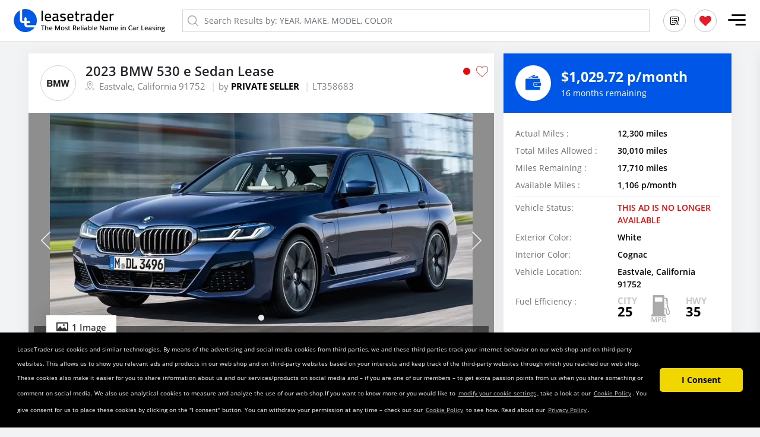

--- FILE ---
content_type: text/html; charset=utf-8
request_url: https://www.leasetrader.com/listing/2023-BMW-530-e-Sedan-358683
body_size: 8721
content:
<!DOCTYPE html><html lang="en"><head>
    <meta charset="utf-8">
    <title>2023 BMW 530 e Sedan Lease for $1,029.72 month: LeaseTrader.com</title>
    <base href="/">
    <meta name="title" content="2023 BMW 530 e Sedan Lease for $1,029.72 month: LeaseTrader.com">
    <meta name="description" content="Lease a 2023 BMW 530 e Sedan 358683 Car lease for $1,029.72 month in Eastvale California: Learn how to take over a BMW 530 lease">
    <meta name="keywords" content="BMW 530 e Sedan Lease, BMW Lease, Take Over BMW Lease, Eastvale, California. BMW Lease Special, BMW Lease Quote, Lease Deal, BMW Lease Promotions, BMW Lease Program.Lease assumption, short term lease, BMW car lease.">
    <meta http-equiv="X-UA-Compatible" content="IE=9">
    <meta http-equiv="X-UA-Compatible" content="IE=edge">
    <meta http-equiv="Content-Type" content="text/html; charset=utf-8">
    <meta name="viewport" content="width=device-width, initial-scale=1">
    <meta name="viewport" content="width=device-width, initial-scale=1, minimum-scale=1.0, maximum-scale=1, user-scalable=no, shrink-to-fit=no">
    <meta name="viewport" content="width=device-width, initial-scale=1.0, maximum-scale=1.0, user-scalable=0">
    <meta name="viewport" content="width=device-width, initial-scale=1.0, maximum-scale=1.0, user-scalable=false">
    <meta name="viewport" content="width=device-width, initial-scale=1.0, maximum-scale=1.0, user-scalable=no">
    <meta name="HandheldFriendly" content="true">
    <meta name="theme-color" content="#0057e7">
    <!-- Windows Phone -->
    <meta name="msapplication-navbutton-color" content="#4285f4">
    <!-- iOS Safari -->
    <meta name="apple-mobile-web-app-capable" content="yes">
    <meta name="apple-mobile-web-app-status-bar-style" content="black-translucent">
    <base href="/">
    <!-- <script data-ad-client="ca-pub-8780214431720415" async src="https://pagead2.googlesyndication.com/pagead/js/adsbygoogle.js"></script> -->

    <script type="0fe22b35cfa55abbece4211f-text/javascript">
      var ua1 = "Google Page Speed Insights";
      var ua2 = "Chrome-Lighthouse";
    </script>
    <link rel="shortcut icon" href="https://d2zpp9m4bd27od.cloudfront.net/assets/images/favicon.ico" type="image/x-icon">
    <link rel="icon" href="https://d2zpp9m4bd27od.cloudfront.net/assets/images/favicon.ico" type="image/x-icon">
    <!-- Google Tag Manager -->
    <script type="0fe22b35cfa55abbece4211f-text/javascript">
      var usa = navigator.userAgent;
      if (!(usa.indexOf(ua1) > -1) && !(usa.indexOf(ua2) > -1)) {
        (function (f, d, l, i, n) {
          f[i] = f[i] || [];
          f[i].push({ "gtm.start": new Date().getTime(), event: "gtm.js" });
          var j = d.getElementsByTagName(l)[0],
            o = d.createElement(l),
            p = i != "dataLayer" ? "&l=" + i : "";
          o.async = true;
          o.rel = "preconnect";
          o.src = "https://www.googletagmanager.com/gtm.js?id=" + n + p;
          j.parentNode.insertBefore(o, j);
        })(window, document, "script", "dataLayer", "GTM-56RWKHW");
      }
    </script>
    <script type="0fe22b35cfa55abbece4211f-text/javascript">
      var host_name = window.location.hostname;
      usa = navigator.userAgent;
      if (!(usa.indexOf(ua1) > -1) && !(usa.indexOf(ua2) > -1)) {
        if (
          host_name == "leasetrader.com" ||
          host_name == "www.leasetrader.com"
        ) {
          var $zoho = $zoho || {};
          $zoho.salesiq = $zoho.salesiq || {
            widgetcode:
              "501f518d99ecfeca4f63c777c072bf17aac1dc19e2c014491948609af83721db1a2010ab7b6727677d37b27582c0e9c4",
            values: {},
            ready: function () {},
          };
          var d = document;
          s = d.createElement("script");
          s.type = "text/javascript";
          s.id = "zsiqscript";
          s.defer = true;
          s.src = "https://salesiq.zoho.com/widget";
          t = d.getElementsByTagName("script")[0];
          t.parentNode.insertBefore(s, t);
          d.write("<div id='zsiqwidget'></div>");
        }
      }
    </script>
    <!-- Old key=AIzaSyAN3XsbICRyJ_g6JZ2D24ZbHCRVm8ShSd4 
      new key = AIzaSyCZ5JFA_tgcSqBH57krrVTrNfdxwMna9H0 -->
    <!--  <script defer rel="preconnect" type="text/javascript"
      src="https://maps.google.com/maps/api/js?sensor=true&key=AIzaSyCZ5JFA_tgcSqBH57krrVTrNfdxwMna9H0&libraries=places&language=en-US"></script> -->

    <script src="https://cdn.pubnub.com/sdk/javascript/pubnub.4.33.0.min.js" type="0fe22b35cfa55abbece4211f-text/javascript"></script>
    <script type="0fe22b35cfa55abbece4211f-text/javascript">
      var pubnub = new PubNub({
        publishKey : "pub-c-ff9ff55d-26de-45ce-9379-212b0f61c73e",
        subscribeKey : "sub-c-ac50f410-84ab-11ea-885f-2621b2dc68c7",
        origin: 'pubsub.pubnub.com'
       });
    </script>
    <!-- <script type="text/javascript">
      if (!(usa.indexOf(ua1) > -1) && !(usa.indexOf(ua2) > -1)) {
        try {
          let s = document.createElement("script");
          s.type = "text/javascript";
          s.defer = true;
          s.src = "https://cdn.pubnub.com/sdk/javascript/pubnub.4.33.0.min.js";
          document.head.appendChild(s);
          let pubnub = {};
          function PubNubSettings() {
            return (pubnub = new PubNub({
              publishKey: "pub-c-ff9ff55d-26de-45ce-9379-212b0f61c73e",
              subscribeKey: "sub-c-ac50f410-84ab-11ea-885f-2621b2dc68c7",
              origin: "pubsub.pubnub.com",
            }));
          }
        } catch (error) {
          console.log("ERROR", error.message);
        }
      }
    </script> -->
    <script type="0fe22b35cfa55abbece4211f-text/javascript">
      if (!(usa.indexOf(ua1) > -1) && !(usa.indexOf(ua2) > -1)) {
        let s = document.createElement("script");
        s.type = "text/javascript";
        s.defer = true;
        s.src =
          "https://maps.google.com/maps/api/js?sensor=true&amp;key=AIzaSyCZ5JFA_tgcSqBH57krrVTrNfdxwMna9H0&amp;libraries=places&amp;language=en-US";
        document.head.appendChild(s);
      }
    </script>
    <!-- <meta name="google-site-verification" content="j7U_Vc8BTXdcLH3hVKRX1jqvuOUpTVOOOIGnKLcb4VI" /> -->
    <meta name="google-site-verification" content="Q0AqMAO09x6J0yPuq_SICQKIp9sRnijjzKdUzHC_Qwc">
  <link rel="stylesheet" href="styles.9281bd2acbdbfb9d3c0f.css"><style ng-transition="leasetrader7">@media (max-width: 479px){
    .banner_area[_ngcontent-sc0]{height: 200px;}
}
/*# sourceMappingURL=[data-uri] */</style><style ng-transition="leasetrader7">
/*# sourceMappingURL=[data-uri] */</style><style ng-transition="leasetrader7">.mat-button .mat-button-focus-overlay,.mat-icon-button .mat-button-focus-overlay{opacity:0}.mat-button:hover:not(.mat-button-disabled) .mat-button-focus-overlay,.mat-stroked-button:hover:not(.mat-button-disabled) .mat-button-focus-overlay{opacity:.04}@media(hover: none){.mat-button:hover:not(.mat-button-disabled) .mat-button-focus-overlay,.mat-stroked-button:hover:not(.mat-button-disabled) .mat-button-focus-overlay{opacity:0}}.mat-button,.mat-icon-button,.mat-stroked-button,.mat-flat-button{box-sizing:border-box;position:relative;-webkit-user-select:none;-moz-user-select:none;-ms-user-select:none;user-select:none;cursor:pointer;outline:none;border:none;-webkit-tap-highlight-color:transparent;display:inline-block;white-space:nowrap;text-decoration:none;vertical-align:baseline;text-align:center;margin:0;min-width:64px;line-height:36px;padding:0 16px;border-radius:4px;overflow:visible}.mat-button::-moz-focus-inner,.mat-icon-button::-moz-focus-inner,.mat-stroked-button::-moz-focus-inner,.mat-flat-button::-moz-focus-inner{border:0}.mat-button.mat-button-disabled,.mat-icon-button.mat-button-disabled,.mat-stroked-button.mat-button-disabled,.mat-flat-button.mat-button-disabled{cursor:default}.mat-button.cdk-keyboard-focused .mat-button-focus-overlay,.mat-button.cdk-program-focused .mat-button-focus-overlay,.mat-icon-button.cdk-keyboard-focused .mat-button-focus-overlay,.mat-icon-button.cdk-program-focused .mat-button-focus-overlay,.mat-stroked-button.cdk-keyboard-focused .mat-button-focus-overlay,.mat-stroked-button.cdk-program-focused .mat-button-focus-overlay,.mat-flat-button.cdk-keyboard-focused .mat-button-focus-overlay,.mat-flat-button.cdk-program-focused .mat-button-focus-overlay{opacity:.12}.mat-button::-moz-focus-inner,.mat-icon-button::-moz-focus-inner,.mat-stroked-button::-moz-focus-inner,.mat-flat-button::-moz-focus-inner{border:0}.mat-raised-button{box-sizing:border-box;position:relative;-webkit-user-select:none;-moz-user-select:none;-ms-user-select:none;user-select:none;cursor:pointer;outline:none;border:none;-webkit-tap-highlight-color:transparent;display:inline-block;white-space:nowrap;text-decoration:none;vertical-align:baseline;text-align:center;margin:0;min-width:64px;line-height:36px;padding:0 16px;border-radius:4px;overflow:visible;transform:translate3d(0, 0, 0);transition:background 400ms cubic-bezier(0.25, 0.8, 0.25, 1),box-shadow 280ms cubic-bezier(0.4, 0, 0.2, 1)}.mat-raised-button::-moz-focus-inner{border:0}.mat-raised-button.mat-button-disabled{cursor:default}.mat-raised-button.cdk-keyboard-focused .mat-button-focus-overlay,.mat-raised-button.cdk-program-focused .mat-button-focus-overlay{opacity:.12}.mat-raised-button::-moz-focus-inner{border:0}._mat-animation-noopable.mat-raised-button{transition:none;animation:none}.mat-stroked-button{border:1px solid currentColor;padding:0 15px;line-height:34px}.mat-stroked-button .mat-button-ripple.mat-ripple,.mat-stroked-button .mat-button-focus-overlay{top:-1px;left:-1px;right:-1px;bottom:-1px}.mat-fab{box-sizing:border-box;position:relative;-webkit-user-select:none;-moz-user-select:none;-ms-user-select:none;user-select:none;cursor:pointer;outline:none;border:none;-webkit-tap-highlight-color:transparent;display:inline-block;white-space:nowrap;text-decoration:none;vertical-align:baseline;text-align:center;margin:0;min-width:64px;line-height:36px;padding:0 16px;border-radius:4px;overflow:visible;transform:translate3d(0, 0, 0);transition:background 400ms cubic-bezier(0.25, 0.8, 0.25, 1),box-shadow 280ms cubic-bezier(0.4, 0, 0.2, 1);min-width:0;border-radius:50%;width:56px;height:56px;padding:0;flex-shrink:0}.mat-fab::-moz-focus-inner{border:0}.mat-fab.mat-button-disabled{cursor:default}.mat-fab.cdk-keyboard-focused .mat-button-focus-overlay,.mat-fab.cdk-program-focused .mat-button-focus-overlay{opacity:.12}.mat-fab::-moz-focus-inner{border:0}._mat-animation-noopable.mat-fab{transition:none;animation:none}.mat-fab .mat-button-wrapper{padding:16px 0;display:inline-block;line-height:24px}.mat-mini-fab{box-sizing:border-box;position:relative;-webkit-user-select:none;-moz-user-select:none;-ms-user-select:none;user-select:none;cursor:pointer;outline:none;border:none;-webkit-tap-highlight-color:transparent;display:inline-block;white-space:nowrap;text-decoration:none;vertical-align:baseline;text-align:center;margin:0;min-width:64px;line-height:36px;padding:0 16px;border-radius:4px;overflow:visible;transform:translate3d(0, 0, 0);transition:background 400ms cubic-bezier(0.25, 0.8, 0.25, 1),box-shadow 280ms cubic-bezier(0.4, 0, 0.2, 1);min-width:0;border-radius:50%;width:40px;height:40px;padding:0;flex-shrink:0}.mat-mini-fab::-moz-focus-inner{border:0}.mat-mini-fab.mat-button-disabled{cursor:default}.mat-mini-fab.cdk-keyboard-focused .mat-button-focus-overlay,.mat-mini-fab.cdk-program-focused .mat-button-focus-overlay{opacity:.12}.mat-mini-fab::-moz-focus-inner{border:0}._mat-animation-noopable.mat-mini-fab{transition:none;animation:none}.mat-mini-fab .mat-button-wrapper{padding:8px 0;display:inline-block;line-height:24px}.mat-icon-button{padding:0;min-width:0;width:40px;height:40px;flex-shrink:0;line-height:40px;border-radius:50%}.mat-icon-button i,.mat-icon-button .mat-icon{line-height:24px}.mat-button-ripple.mat-ripple,.mat-button-focus-overlay{top:0;left:0;right:0;bottom:0;position:absolute;pointer-events:none;border-radius:inherit}.mat-button-ripple.mat-ripple:not(:empty){transform:translateZ(0)}.mat-button-focus-overlay{opacity:0;transition:opacity 200ms cubic-bezier(0.35, 0, 0.25, 1),background-color 200ms cubic-bezier(0.35, 0, 0.25, 1)}._mat-animation-noopable .mat-button-focus-overlay{transition:none}.mat-button-ripple-round{border-radius:50%;z-index:1}.mat-button .mat-button-wrapper>*,.mat-flat-button .mat-button-wrapper>*,.mat-stroked-button .mat-button-wrapper>*,.mat-raised-button .mat-button-wrapper>*,.mat-icon-button .mat-button-wrapper>*,.mat-fab .mat-button-wrapper>*,.mat-mini-fab .mat-button-wrapper>*{vertical-align:middle}.mat-form-field:not(.mat-form-field-appearance-legacy) .mat-form-field-prefix .mat-icon-button,.mat-form-field:not(.mat-form-field-appearance-legacy) .mat-form-field-suffix .mat-icon-button{display:inline-flex;justify-content:center;align-items:center;font-size:inherit;width:2.5em;height:2.5em}.cdk-high-contrast-active .mat-button,.cdk-high-contrast-active .mat-flat-button,.cdk-high-contrast-active .mat-raised-button,.cdk-high-contrast-active .mat-icon-button,.cdk-high-contrast-active .mat-fab,.cdk-high-contrast-active .mat-mini-fab{outline:solid 1px}.cdk-high-contrast-active .mat-button-base.cdk-keyboard-focused,.cdk-high-contrast-active .mat-button-base.cdk-program-focused{outline:solid 3px}
</style><style ng-transition="leasetrader7">agm-map[_ngcontent-sc25] {
    height: 300px;
  }

  .smltxt_btn.mat-raised-button[_ngcontent-sc25]   span[_ngcontent-sc25]{font-size: 14px !important;}

  ks-carousel[_ngcontent-sc25]{background: #8e8e8e;}

  ks-carousel[_ngcontent-sc25]     ks-carousel-previews .previews-container .preview-image{-o-object-fit: contain!important;object-fit: contain!important;width: auto!important;margin:0 10px;}
/*# sourceMappingURL=[data-uri] */</style><meta property="og:title" content="2023 BMW 530 e Sedan Lease for $1,029.72 month: LeaseTrader.com"><meta property="twitter:title" content="2023 BMW 530 e Sedan Lease for $1,029.72 month: LeaseTrader.com"><meta property="og:image" content="https://d20j1l9w6xi077.cloudfront.net/StockImage//fit-in/1200x630/BMW-530-e-Sedan-0924334563.jpg"><meta property="twitter:image" content="https://d20j1l9w6xi077.cloudfront.net/StockImage//fit-in/1200x630/BMW-530-e-Sedan-0924334563.jpg"><meta name="twitter:image" content="https://d20j1l9w6xi077.cloudfront.net/StockImage//fit-in/1200x630/BMW-530-e-Sedan-0924334563.jpg"><meta name="twitter:site" content="@LeaseTrader"><meta property="og:description" content="Lease a 2023 BMW 530 e Sedan 358683 Car lease for $1,029.72 month in Eastvale California: Learn how to take over a BMW 530 lease"><meta property="twitter:description" content="Lease a 2023 BMW 530 e Sedan 358683 Car lease for $1,029.72 month in Eastvale California: Learn how to take over a BMW 530 lease"><meta name="twitter:description" content="Lease a 2023 BMW 530 e Sedan 358683 Car lease for $1,029.72 month in Eastvale California: Learn how to take over a BMW 530 lease"><meta name="geo.country" content="US"><meta property="og:type" content="website"><meta name="rights" content="Copyright (c) 2000-2026 LeaseTrader."><meta name="Copyright" content="Copyright (c) 2000-2026 LeaseTrader."><meta name="author" content="LeaseTrader"><meta name="referrer" content="no-referrer-when-downgrade"><meta property="og:locale" content="en-us"><meta property="fb:app_id" content="132858364950"><meta property="og:image:width" content="1200"><meta property="og:image:height" content="630"><meta property="og:site_name" content="LeaseTrader"><meta property="twitter:card" content="summary_large_image"><meta name="twitter:card" content="summary_large_image"><meta name="robots" content="index, follow"><link rel="canonical" href="https://www.leasetrader.com/listing/2023-BMW-530-e-Sedan-358683"><meta property="og:url" content="https://www.leasetrader.com/listing/2023-BMW-530-e-Sedan-358683"></head>
  <body id="app_main_body" class="new_item">
    <script type="0fe22b35cfa55abbece4211f-text/javascript">
      if (!(usa.indexOf(ua1) > -1) && !(usa.indexOf(ua2) > -1)) {
        var fileref = document.createElement("link");
        fileref.setAttribute("rel", "stylesheet");
        fileref.type = "text/css";
        fileref.href =
          "https://d2zpp9m4bd27od.cloudfront.net/assets/css/icon-styleV6.min.css.gz";
        document.body.appendChild(fileref);
        var fileref2 = document.createElement("link");
        fileref2.setAttribute("rel", "stylesheet");
        fileref2.type = "text/css";
        fileref2.href =
          "https://d2zpp9m4bd27od.cloudfront.net/assets/css/google-fonts.min.css.gz";
        document.body.appendChild(fileref2);
      }
    </script>

    <!-- <script type="text/javascript">
      if (!(usa.indexOf(ua1) > -1) && !(usa.indexOf(ua2) > -1)) {
        var fileref = document.createElement("link");
        fileref.setAttribute("rel", "stylesheet");
        fileref.type = "text/css";
        fileref.href =
          "https://d2zpp9m4bd27od.cloudfront.net/assets/css/bootstrapV6.min.css.gz";
        document.body.appendChild(fileref);
        var fileref2 = document.createElement("link");
        fileref2.setAttribute("rel", "stylesheet");
        fileref2.type = "text/css";
        fileref2.href =
          "https://d2zpp9m4bd27od.cloudfront.net/assets/css/customV9.min.css.gz?v=1";
        document.body.appendChild(fileref2);
        var fileref3 = document.createElement("link");
        fileref3.setAttribute("rel", "stylesheet");
        fileref3.type = "text/css";
        fileref3.href =
          "https://d2zpp9m4bd27od.cloudfront.net/assets/css/responsiveV8.min.css.gz?v=1";
        document.body.appendChild(fileref3);
      }else{
        var fileref = document.createElement("link");
        fileref.setAttribute("rel", "stylesheet");
        fileref.type = "text/css";
        fileref.href =
          "https://leasetrader.s3.us-east-2.amazonaws.com/assets/css/custom-loading.min.css.gz";
        document.body.appendChild(fileref);
      }
    </script> -->

    <!-- <link type="text/css" href="https://d2zpp9m4bd27od.cloudfront.net/assets/css/icon-style.min.css.gz" rel="stylesheet" rel="preload" as="style" >   -->
    <!-- <link type="text/css" href="https://d2zpp9m4bd27od.cloudfront.net/assets/css/google-fonts.min.css.gz " rel="stylesheet"> -->
    <!-- <link type="text/css" href="https://fonts.googleapis.com/css?family=Open+Sans:300,300i,400,600,700,800&display=swap" rel="stylesheet"> -->

     <link type="text/css" href="https://d2zpp9m4bd27od.cloudfront.net/assets/css/bootstrapV6.min.css.gz" rel="stylesheet" as="style">    
     <link type="text/css" href="https://d2zpp9m4bd27od.cloudfront.net/assets/css/customV01.3.min.css.gz" rel="stylesheet" as="style">
     <link type="text/css" href="https://d2zpp9m4bd27od.cloudfront.net/assets/css/responsiveV01.3.min.css.gz?v=1" rel="stylesheet" as="style">
    <!-- rel="preload" -->
    <noscript>
      <!-- <link rel="stylesheet" href="https://d2zpp9m4bd27od.cloudfront.net/assets/css/icon-style.min.css.gz"> -->

      <link
        rel="stylesheet"
        href="https://d2zpp9m4bd27od.cloudfront.net/assets/css/bootstrapV6.min.css.gz"
      />
      <link
        rel="stylesheet"
        href="https://d2zpp9m4bd27od.cloudfront.net/assets/css/customV9.min.css.gz?v=1"
      />
      <link
        rel="stylesheet"
        href="https://d2zpp9m4bd27od.cloudfront.net/assets/css/responsiveV8.min.css.gz?v=1"
      />
    </noscript>
    <!-- Google Tag Manager (noscript) -->
    <noscript>
      <iframe
        title="google tag manager"
        src="https://www.googletagmanager.com/ns.html?id=GTM-56RWKHW"
        height="0"
        width="0"
        style="display: none; visibility: hidden"
      ></iframe>
    </noscript>
    <!-- End Google Tag Manager (noscript) -->
    <script id="jsonLd" type="application/ld+json"></script>
    <!-- End Structured Org - jsonLd -->
    <script id="remarketingTag" type="0fe22b35cfa55abbece4211f-text/javascript"></script>
    <!-- Google Code for Remarketing Tag -->
    <!--
      Remarketing tags may not be associated with personally identifiable information or placed on pages related to sensitive categories. See more information and instructions on how to setup the tag on: http://google.com/ads/remarketingsetup
      -->
    <script type="0fe22b35cfa55abbece4211f-text/javascript">
      var google_conversion_id = 1072203300;
      var google_custom_params = window.google_tag_params;
      var google_remarketing_only = true;
    </script>
    <script defer="" rel="preconnect" type="0fe22b35cfa55abbece4211f-text/javascript" src="https://www.googleadservices.com/pagead/conversion.js"></script>
    <noscript>
      <div style="display: inline">
        <img
          height="1"
          width="1"
          style="border-style: none"
          alt=""
          src="https://googleads.g.doubleclick.net/pagead/viewthroughconversion/1072203300/?guid=ON&amp;script=0"
        />
      </div>
    </noscript>
    <style>
      .cc-message {
        font-size: 10px;
      }
      @media (max-width: 780px) {
        .truncate-two {
          display: -webkit-box;
          -webkit-line-clamp: 2;
          -webkit-box-orient: vertical;
          overflow: hidden;
        }
      }
    </style>
    <!-- <link type="text/css" rel="stylesheet" href="assets/css/custom.min.css" >-->
    <!-- <link type="text/css" rel="stylesheet" href="assets/css/responsive.min.css" >  -->
    <app-root _nghost-sc0="" ng-version="11.2.14"><!--bindings={
  "ng-reflect-ng-if": "true"
}--><div _ngcontent-sc0=""><router-outlet _ngcontent-sc0=""></router-outlet><app-secure _nghost-sc2=""><div _ngcontent-sc2="" class="main_wrap"><header _ngcontent-sc2="" class="header fixed-top"><div _ngcontent-sc2="" class="container-fluid"><div _ngcontent-sc2="" class="row align-items-center"><div _ngcontent-sc2="" class="col col-sm-6 col-md-auto order-1"><a _ngcontent-sc2="" class="logo_top" ng-reflect-router-link="/" href="/"><img _ngcontent-sc2="" alt="Leasetrader" class="img-fluid" height="39" src="https://d20j1l9w6xi077.cloudfront.net/assets/images/logo.png" title="Leasetrader" width="263"></a></div><div _ngcontent-sc2="" class="col-12 col-md order-3 order-md-2"><div _ngcontent-sc2="" class="top_search_box_mobile"><input _ngcontent-sc2="" aria-label="globalSearchBox" class="form-control ng-untouched ng-pristine ng-valid" id="globalSearchBox" name="globalSearchBox" placeholder="Search Results by: YEAR, MAKE, MODEL, COLOR" type="text" value="" ng-reflect-form="[object Object]"><!--bindings={
  "ng-reflect-ng-if": "false"
}--><!--bindings={
  "ng-reflect-ng-if": "false"
}--></div><div _ngcontent-sc2="" class="top_search_box"><!--bindings={
  "ng-reflect-ng-if": "true"
}--><i _ngcontent-sc2="" class="icon-search2"></i><input _ngcontent-sc2="" aria-label="globalSearchBox" class="form-control ng-untouched ng-pristine ng-valid" id="globalSearchBox" name="globalSearchBox" placeholder="Search Results by: YEAR, MAKE, MODEL, COLOR" type="text" value="" ng-reflect-form="[object Object]"><!--bindings={
  "ng-reflect-ng-if": "false"
}--><!--bindings={
  "ng-reflect-ng-if": "false"
}--><!--bindings={
  "ng-reflect-ng-if": "false"
}--></div></div><div _ngcontent-sc2="" class="col-auto col-sm-6 col-md-auto order-2 order-md-3 mobi_flex"><nav _ngcontent-sc2="" class="navbar"><div _ngcontent-sc2="" class="desk-btn"><button _ngcontent-sc2="" class="btn btn-sm post_vech_btn mr-3 mat-focus-indicator mat-raised-button mat-button-base borderline mat-green _mat-animation-noopable" color="green" mat-raised-button="" title="Search LeaseTrader" tabindex="0" ng-reflect-klass="btn btn-sm post_vech_btn mr-3" ng-reflect-ng-class="borderline" ng-reflect-color="green" ng-reflect-router-link="/search-results"><span class="mat-button-wrapper">Search LeaseTrader</span><span class="mat-button-ripple mat-ripple" matripple="" ng-reflect-centered="false" ng-reflect-disabled="false" ng-reflect-trigger="[object Object]"></span><span class="mat-button-focus-overlay"></span></button><!--bindings={}--><!--bindings={}--><!--bindings={
  "ng-reflect-ng-if": "true"
}--><button _ngcontent-sc2="" class="btn btn-sm post_vech_btn mr-3 mat-focus-indicator mat-raised-button mat-button-base borderline mat-green _mat-animation-noopable" color="green" mat-raised-button="" title="Post My Vehicle" tabindex="0" ng-reflect-klass="btn btn-sm post_vech_btn mr-3 " ng-reflect-ng-class="borderline" ng-reflect-color="green" ng-reflect-router-link="/post-lease"><span class="mat-button-wrapper">Post My Vehicle</span><span class="mat-button-ripple mat-ripple" matripple="" ng-reflect-centered="false" ng-reflect-disabled="false" ng-reflect-trigger="[object Object]"></span><span class="mat-button-focus-overlay"></span></button><!--bindings={}--></div><!--bindings={}--><ul _ngcontent-sc2="" class="top_notification"><!--bindings={
  "ng-reflect-ng-if": "true"
}--><li _ngcontent-sc2="" class="mobile-search"><a _ngcontent-sc2="" aria-label="search results" title="Search LeaseTrader" ng-reflect-router-link="/search-results" href="/search-results"><i _ngcontent-sc2="" class="icon-list"></i></a></li><li _ngcontent-sc2=""><a _ngcontent-sc2="" aria-label="MywishList" title="Wishlist" ng-reflect-router-link="/MywishList" href="/MywishList"><i _ngcontent-sc2="" class="icon-favorite"></i></a></li></ul><button _ngcontent-sc2="" aria-label="mobile navigation" class="navbar-toggler" ng-class="" role="button"><span _ngcontent-sc2="" class="navbar-toggler-icon"><i _ngcontent-sc2="" class="icon-menu_tab"></i></span></button></nav></div></div></div><!--bindings={
  "ng-reflect-ng-if": "false"
}--></header><div _ngcontent-sc2="" class="aftr_err error_top" ng-reflect-ng-class="aftr_err error_top"><a _ngcontent-sc2="" class="more_info">Click here</a> to Resend. (Verification link will be expired after 48 Hrs)</div><!--bindings={
  "ng-reflect-ng-if": "true"
}--><div _ngcontent-sc2="" class="side-nav main_slide_nav not_log" id="slide-out" ng-reflect-klass="side-nav main_slide_nav not_lo" ng-reflect-ng-class=""><div _ngcontent-sc2="" class="nav_top"><div _ngcontent-sc2="" class="side_nav_logo"><img _ngcontent-sc2="" alt="Leasetrader" class="img-fluid" height="39" title="LeaseTrader" width="269" src="https://d20j1l9w6xi077.cloudfront.net/assets/images/logo.png"></div><div _ngcontent-sc2="" class="side_nav_log_btn"><button _ngcontent-sc2="" class="btn log_nav_btn borderline mat-focus-indicator mat-raised-button mat-button-base mat-primary _mat-animation-noopable" color="primary" mat-raised-button="" title="Login" ng-reflect-color="primary"><span class="mat-button-wrapper">Login</span><span class="mat-button-ripple mat-ripple" matripple="" ng-reflect-centered="false" ng-reflect-disabled="false" ng-reflect-trigger="[object Object]"></span><span class="mat-button-focus-overlay"></span></button><button _ngcontent-sc2="" class="btn sign_nav_btn mat-focus-indicator mat-raised-button mat-button-base mat-primary _mat-animation-noopable" color="primary" mat-raised-button="" title="Sign up" ng-reflect-color="primary"><span class="mat-button-wrapper">Sign up</span><span class="mat-button-ripple mat-ripple" matripple="" ng-reflect-centered="false" ng-reflect-disabled="false" ng-reflect-trigger="[object Object]"></span><span class="mat-button-focus-overlay"></span></button></div></div><hr _ngcontent-sc2=""><div _ngcontent-sc2="" class="nav_btn_area"><div _ngcontent-sc2="" class="align-self-start w-100"><ul _ngcontent-sc2="" class="navbar-nav"><li _ngcontent-sc2="" class="nav-item active" title="Home" ng-reflect-klass="nav-item" ng-reflect-ng-class="active"><a _ngcontent-sc2="" ng-reflect-router-link="/" href="/"><i _ngcontent-sc2="" class="icon-icon"></i>Home</a></li><li _ngcontent-sc2="" class="nav-item" title="My Temporary Wishlist" ng-reflect-klass="nav-item" ng-reflect-ng-class=""><a _ngcontent-sc2="" ng-reflect-router-link="/MywishList" href="/MywishList"><i _ngcontent-sc2="" class="icon-favorite"></i>My Temporary Wishlist</a></li><!--bindings={}--><!--bindings={
  "ng-reflect-ng-if": "true"
}--><li _ngcontent-sc2="" class="nav-item" title="Post My Vehicle" ng-reflect-klass="nav-item" ng-reflect-ng-class=""><a _ngcontent-sc2=""><i _ngcontent-sc2="" class="icon-car-front"></i>Post My Vehicle</a></li><!--bindings={}--><!--bindings={
  "ng-reflect-ng-if": "true"
}--><li _ngcontent-sc2="" class="nav-item" title="Get Out of a Lease" ng-reflect-klass="nav-item" ng-reflect-ng-class=""><a _ngcontent-sc2=""><i _ngcontent-sc2="" class="icon-car-front"></i>Get Out of a Lease</a></li><li _ngcontent-sc2="" class="nav-item" title="Search LeaseTrader" ng-reflect-klass="nav-item" ng-reflect-ng-class=""><a _ngcontent-sc2="" ng-reflect-router-link="/search-results" href="/search-results"><i _ngcontent-sc2="" class="icon-search_list"></i>Search LeaseTrader</a></li><li _ngcontent-sc2="" class="nav-item" title="New Leases" ng-reflect-klass="nav-item " ng-reflect-ng-class=""><a _ngcontent-sc2="" ng-reflect-router-link="/search-results" href="/search-results"><i _ngcontent-sc2="" class="icon-lease_time"></i>New Leases</a><hr _ngcontent-sc2="" class=""></li><li _ngcontent-sc2="" class="nav-item" title="Help/FAQ’s" ng-reflect-klass="nav-item " ng-reflect-ng-class=""><a _ngcontent-sc2="" title="Help/FAQ’s" ng-reflect-router-link="/help" href="/help"><i _ngcontent-sc2="" class="icon-help_faq"></i>Help/FAQ’s</a></li><li _ngcontent-sc2="" class="nav-item" title="About LeaseTrader" ng-reflect-klass="nav-item" ng-reflect-ng-class=""><a _ngcontent-sc2="" class="pointer-courser" ng-reflect-router-link="/page/aboutus" href="/page/aboutus"><i _ngcontent-sc2="" class="icon-text"></i> About Us </a></li><li _ngcontent-sc2="" class="nav-item" title="Contact LeaseTrader" ng-reflect-klass="nav-item" ng-reflect-ng-class=""><a _ngcontent-sc2="" class="pointer-courser" ng-reflect-router-link="/pages/contactUs" href="/pages/contactUs"><i _ngcontent-sc2="" class="icon-call2"></i>Contact Us </a></li></ul><hr _ngcontent-sc2=""></div><div _ngcontent-sc2="" class="side_nav_bottom align-self-end"><ul _ngcontent-sc2="" class="nav_share"><li _ngcontent-sc2=""><a _ngcontent-sc2="" href="https://www.facebook.com/LeaseTrader-61659110915/" rel="noopener" target="_blank" title="Like us on facebook"><i _ngcontent-sc2="" class="icon-facebook"></i></a></li><li _ngcontent-sc2=""><a _ngcontent-sc2="" href="https://twitter.com/LeaseTrader" rel="noopener" target="_blank" title="Follow us on twitter"><i _ngcontent-sc2="" class="icon-twitter"></i></a></li><li _ngcontent-sc2=""><a _ngcontent-sc2="" href="https://www.instagram.com/leasetrader/" rel="noopener" target="_blank" title="Like us on instagram"><i _ngcontent-sc2="" class="icon-instagram"></i></a></li></ul><p _ngcontent-sc2="">Copyright © 2026 LeaseTrader.com. All rights reserved.</p></div></div></div><!--bindings={}--><div _ngcontent-sc2="" class="main-comp"><router-outlet _ngcontent-sc2=""></router-outlet><app-vehicledetails _nghost-sc25=""><div _ngcontent-sc25="" class="body_height"><section _ngcontent-sc25="" class="product_detail_contain"><div _ngcontent-sc25="" class="top_detail_bar" ng-reflect-klass="top_detail_bar" ng-reflect-ng-class=""><div _ngcontent-sc25="" class="container"><div _ngcontent-sc25="" class="row justify-content-between align-items-center"><div _ngcontent-sc25="" class="col d-flex align-items-center"><div _ngcontent-sc25="" class="top_detail_bar_img"><script src="/cdn-cgi/scripts/7d0fa10a/cloudflare-static/rocket-loader.min.js" data-cf-settings="0fe22b35cfa55abbece4211f-|49"></script><img _ngcontent-sc25="" alt="LeaseTrader" onerror="this.onerror=null;this.src='assets/images/nocarimage.jpg';" title="LeaseTrader" src="https://d20j1l9w6xi077.cloudfront.net/assets/images/nocarimage.jpg"></div><div _ngcontent-sc25="" class="top_detail_bar_txt"><h4 _ngcontent-sc25="">     Lease <!--bindings={}--></h4><h5 _ngcontent-sc25=""> $0.00 p/month </h5></div></div><!--bindings={
  "ng-reflect-ng-if": "true"
}--><div _ngcontent-sc25="" class="col-auto text-right"><!--bindings={
  "ng-reflect-ng-if": "false"
}--><!--bindings={
  "ng-reflect-ng-if": "false"
}--></div></div></div></div><div _ngcontent-sc25="" class="container" id="print-section"><ngx-json-ld _ngcontent-sc25="" ng-reflect-json="[object Object]"><script type="application/ld+json">{}</script></ngx-json-ld><div _ngcontent-sc25="" class="row"><div _ngcontent-sc25="" class="col-md-7 col-lg-8"><!--bindings={
  "ng-reflect-ng-if": "true"
}--><div _ngcontent-sc25="" class="animated-background detailload"><div _ngcontent-sc25="" class="one1"></div><div _ngcontent-sc25="" class="one"></div><div _ngcontent-sc25="" class="two"></div><div _ngcontent-sc25="" class="three"></div><div _ngcontent-sc25="" class="four"></div><div _ngcontent-sc25="" class="five"></div></div><!--bindings={
  "ng-reflect-ng-if": "false"
}--><!--bindings={
  "ng-reflect-ng-if": "false"
}--></div><div _ngcontent-sc25="" class="col-md-5 col-lg-4 d-md-flex"><!--bindings={
  "ng-reflect-ng-if": "true"
}--><div _ngcontent-sc25="" class="animated-background detailload"><div _ngcontent-sc25="" class="one1"></div><div _ngcontent-sc25="" class="one"></div><div _ngcontent-sc25="" class="two"></div><div _ngcontent-sc25="" class="three"></div><div _ngcontent-sc25="" class="four"></div><div _ngcontent-sc25="" class="five"></div></div><div _ngcontent-sc25="" class="sticky-bottom detail-right"><!--bindings={
  "ng-reflect-ng-if": "false"
}--><!--bindings={
  "ng-reflect-ng-if": "false"
}--><!--bindings={
  "ng-reflect-ng-if": "false"
}--><!--bindings={
  "ng-reflect-ng-if": "false"
}--><!--bindings={
  "ng-reflect-ng-if": "false"
}--></div></div><div _ngcontent-sc25="" class="clearfix"></div></div><!--bindings={
  "ng-reflect-ng-if": "false"
}--><!--bindings={
  "ng-reflect-ng-if": "false"
}--><!--bindings={
  "ng-reflect-ng-if": "false"
}--></div></section><!--bindings={
  "ng-reflect-ng-if": "false"
}--></div><!--bindings={
  "ng-reflect-ng-if": "true"
}--><div _ngcontent-sc25="" class="justify-content-around anchonly p_detail_conct mob_conct p-d-mobile-none"><!--bindings={
  "ng-reflect-ng-if": "false"
}--><!--bindings={
  "ng-reflect-ng-if": "false"
}--><!--bindings={
  "ng-reflect-ng-if": "false"
}--><!--bindings={
  "ng-reflect-ng-if": "false"
}--><!--bindings={
  "ng-reflect-ng-if": "false"
}--></div></app-vehicledetails></div><!--bindings={
  "ng-reflect-ng-if": "true"
}--><footer _ngcontent-sc2="" class="page-footer center-on-small-only botom_spce"><div _ngcontent-sc2="" class="container"><div _ngcontent-sc2="" class="row pb-5"><div _ngcontent-sc2="" class="col-sm-5 col-md-6 col-lg-3"><!--bindings={
  "ng-reflect-ng-if": "false"
}--><ul _ngcontent-sc2="" class="cinfo"><li _ngcontent-sc2="" title="Call us">Call : <a _ngcontent-sc2="" href="tel:+18007700207" title="Call us">1 (800) 770-0207</a></li></ul></div><hr _ngcontent-sc2="" class="clearfix w-100 d-sm-none"><div _ngcontent-sc2="" class="col-sm-3 col-md-3 col-lg-2"><ul _ngcontent-sc2=""><li _ngcontent-sc2="" title="Contact LeaseTrader"><a _ngcontent-sc2="" title="About LeaseTrader" ng-reflect-router-link="/page,aboutus" href="/page/aboutus">About Us</a></li><li _ngcontent-sc2="" title="Contact LeaseTrader"><a _ngcontent-sc2="" title="Contact LeaseTrader" ng-reflect-router-link="/pages,contactUs" href="/pages/contactUs">Contact Us</a></li><li _ngcontent-sc2="" title="Help/FAQ’s"><a _ngcontent-sc2="" title="Help/FAQ’s" ng-reflect-router-link="/help" href="/help">Help/FAQ’s</a></li><li _ngcontent-sc2="" title="Terms of Use"><a _ngcontent-sc2="" title="Terms of Use" ng-reflect-router-link="/page/termsandconditions" href="/page/termsandconditions">Terms and Condition</a></li><li _ngcontent-sc2="" title="Listing Agreement"><a _ngcontent-sc2="" title="Listing Agreement" ng-reflect-router-link="/page/listingagreement" href="/page/listingagreement">Listing Agreement</a></li><li _ngcontent-sc2="" title="Buyer Agreement"><a _ngcontent-sc2="" title="Listing Agreement" ng-reflect-router-link="/page/buyeragreement" href="/page/buyeragreement">Buyer Agreement</a></li></ul></div><hr _ngcontent-sc2="" class="clearfix w-100 d-sm-none"><div _ngcontent-sc2="" class="col-sm-4 col-md-3 col-lg-2"><ul _ngcontent-sc2=""><li _ngcontent-sc2="" title="Dashboard"><a _ngcontent-sc2="" title="Dashboard" ng-reflect-router-link="/dashboard" href="/dashboard">Dashboard</a></li><li _ngcontent-sc2="" title="Browse Vehicles"><a _ngcontent-sc2="" title="Browse Vehicles" ng-reflect-router-link="/browse" href="/browse">Browse Vehicles</a></li><!--bindings={}--><!--bindings={
  "ng-reflect-ng-if": "true"
}--><li _ngcontent-sc2="" title="Post a Vehicle"><a _ngcontent-sc2="" title="Post a Vehicle">Post a Vehicle</a></li><li _ngcontent-sc2="" title="Search Listings"><a _ngcontent-sc2="" title="Search Listings" ng-reflect-router-link="/search-results" href="/search-results">Search Listings</a></li><li _ngcontent-sc2="" title="Privacy Agreement"><a _ngcontent-sc2="" title="Privacy Statement" ng-reflect-router-link="/page/privacyagreement" href="/page/privacyagreement">Privacy Agreement</a></li><li _ngcontent-sc2="" title="Landing Pages"><a _ngcontent-sc2="" title="Landing Pages" ng-reflect-router-link="/Vehicle/leases" href="/Vehicle/leases">Landing Pages</a></li><li _ngcontent-sc2="" title="Sitemap List"><a _ngcontent-sc2="" title="Sitemap List" ng-reflect-router-link="/sitemap-lists" href="/sitemap-lists">Sitemap List</a></li></ul></div><hr _ngcontent-sc2="" class="clearfix w-100 d-lg-none"><div _ngcontent-sc2="" class="col-sm-6 col-md-6 col-lg-2"><ul _ngcontent-sc2=""><li _ngcontent-sc2="" title="My Seller Central"><a _ngcontent-sc2="" title="My Seller Central" ng-reflect-router-link="/secure/my-cars" href="/secure/my-cars">My Seller Central</a></li><li _ngcontent-sc2="" title="My Buyer Central"><a _ngcontent-sc2="" title="My Buyer Central" ng-reflect-router-link="/secure/buyerCentral" href="/secure/buyerCentral">My Buyer Central</a></li><li _ngcontent-sc2="" title="My Wish List"><a _ngcontent-sc2="" title="My Wish List" ng-reflect-router-link="/MywishList" href="/MywishList">My Wish List</a></li><li _ngcontent-sc2="" title="My Favorites"><a _ngcontent-sc2="" title="My Favorites" ng-reflect-router-link="/MywishList" href="/MywishList">My Favorites</a></li><li _ngcontent-sc2="" title="Visitor Agreement"><a _ngcontent-sc2="" title="Visitor Agreement" ng-reflect-router-link="/page/visitoragreement" href="/page/visitoragreement">Visitor Agreement</a></li><li _ngcontent-sc2="" title="Visitor Agreement"><a _ngcontent-sc2="" title="Transfer Agreement" ng-reflect-router-link="/page/transferagreement" href="/page/transferagreement">Transfer Agreement</a></li></ul></div><div _ngcontent-sc2="" class="col-sm-6 col-md-6 col-lg-3"><ul _ngcontent-sc2=""><li _ngcontent-sc2="">As Seen On</li></ul><!--bindings={
  "ng-reflect-ng-if": "false"
}--></div></div></div><div _ngcontent-sc2="" class="footer-copyright"><div _ngcontent-sc2="" class="container"><div _ngcontent-sc2="" class="row justify-content-between"><div _ngcontent-sc2="" class="col-auto"><div _ngcontent-sc2="" class="footer-socials"><a _ngcontent-sc2="" class="icons-sm fb-ic" href="https://www.facebook.com/LeaseTrader-61659110915/" rel="noopener" target="_blank" title="Like us on facebook"><i _ngcontent-sc2="" class="icon-facebook fa-lg white-text mr-md-0"></i></a><a _ngcontent-sc2="" class="icons-sm tw-ic" href="https://twitter.com/LeaseTrader" rel="noopener" target="_blank" title="Follow us on twitter"><i _ngcontent-sc2="" class="icon-twitter fa-lg white-text mr-md-0"></i></a><a _ngcontent-sc2="" class="icons-sm ins-ic" href="https://www.instagram.com/leasetrader/" rel="noopener" target="_blank" title="Like us on instagram"><i _ngcontent-sc2="" class="icon-instagram fa-lg white-text mr-md-0"></i></a></div></div><div _ngcontent-sc2="" class="col-auto"><div _ngcontent-sc2="" class="copy_text"> Copyright © 2026 LeaseTrader.com. All rights reserved. </div></div></div></div></div></footer><!--bindings={
  "ng-reflect-ng-if": "false"
}--><!--bindings={
  "ng-reflect-ng-if": "false"
}--></div></app-secure></div><!--bindings={
  "ng-reflect-ng-if": "false"
}--></app-root>
    <!-- <script defer rel="prefetch" type="text/javascript" src="https://connect.facebook.net/en_US/sdk.js"></script>
    <script defer rel="preconnect" type="text/javascript" src="https://pagead2.googlesyndication.com/pagead/js/adsbygoogle.js"> </script> -->
    <script type="0fe22b35cfa55abbece4211f-text/javascript">
      if (!(usa.indexOf(ua1) > -1) && !(usa.indexOf(ua2) > -1)) {
        (function () {
          var s = document.createElement("script"),
            e = !document.body ? document.querySelector("head") : document.body;
          s.src = "https://acsbapp.com/apps/app/assets/js/acsb.js";
          s.defer = true;
          s.onload = function () {
            acsbJS.init({
              statementLink: "",
              feedbackLink: "",
              footerHtml: "",
              hideMobile: false,
              hideTrigger: false,
              language: "en",
              position: "left",
              leadColor: "#146ff8",
              triggerColor: "#146ff8",
              triggerRadius: "50%",
              triggerPositionX: "left",
              triggerPositionY: "bottom",
              triggerIcon: "people",
              triggerSize: "medium",
              triggerOffsetX: 20,
              triggerOffsetY: 20,
              mobile: {
                triggerSize: "small",
                triggerPositionX: "left",
                triggerPositionY: "center",
                triggerOffsetX: 0,
                triggerOffsetY: 0,
                triggerRadius: "0",
              },
            });
          };
          e.appendChild(s);
        })();
      }
    </script>
  <script src="runtime-esnext.fea2384e5ffa85259e2e.js" type="0fe22b35cfa55abbece4211f-module"></script><script src="runtime-es5.fea2384e5ffa85259e2e.js" nomodule="" defer="" type="0fe22b35cfa55abbece4211f-text/javascript"></script><script src="polyfills-es5.1f089fb3252f98a08039.js" nomodule="" defer="" type="0fe22b35cfa55abbece4211f-text/javascript"></script><script src="polyfills-esnext.2992a362a4073ecaaace.js" type="0fe22b35cfa55abbece4211f-module"></script><script src="polyfills-es5.2992a362a4073ecaaace.js" nomodule="" defer="" type="0fe22b35cfa55abbece4211f-text/javascript"></script><script src="scripts.1064ca3406a50daf3ddc.js" defer="" type="0fe22b35cfa55abbece4211f-text/javascript"></script><script src="main-esnext.8fac8b41a9bad4d7b004.js" type="0fe22b35cfa55abbece4211f-module"></script><script src="main-es5.8fac8b41a9bad4d7b004.js" nomodule="" defer="" type="0fe22b35cfa55abbece4211f-text/javascript"></script>

<div class="cdk-live-announcer-element cdk-visually-hidden" aria-atomic="true" aria-live="polite"></div><script id="leasetrader7-state" type="application/json">{}</script><script src="/cdn-cgi/scripts/7d0fa10a/cloudflare-static/rocket-loader.min.js" data-cf-settings="0fe22b35cfa55abbece4211f-|49" defer></script></body></html>

--- FILE ---
content_type: text/html; charset=utf-8
request_url: https://www.google.com/recaptcha/api2/aframe
body_size: 268
content:
<!DOCTYPE HTML><html><head><meta http-equiv="content-type" content="text/html; charset=UTF-8"></head><body><script nonce="G7hME3NN4J6YN2Sv0w11vg">/** Anti-fraud and anti-abuse applications only. See google.com/recaptcha */ try{var clients={'sodar':'https://pagead2.googlesyndication.com/pagead/sodar?'};window.addEventListener("message",function(a){try{if(a.source===window.parent){var b=JSON.parse(a.data);var c=clients[b['id']];if(c){var d=document.createElement('img');d.src=c+b['params']+'&rc='+(localStorage.getItem("rc::a")?sessionStorage.getItem("rc::b"):"");window.document.body.appendChild(d);sessionStorage.setItem("rc::e",parseInt(sessionStorage.getItem("rc::e")||0)+1);localStorage.setItem("rc::h",'1769063350383');}}}catch(b){}});window.parent.postMessage("_grecaptcha_ready", "*");}catch(b){}</script></body></html>

--- FILE ---
content_type: application/javascript; charset=UTF-8
request_url: https://www.leasetrader.com/2-esnext.5bd4f2a0df0135f366b3.js
body_size: -1397
content:
(window.webpackJsonp=window.webpackJsonp||[]).push([[2],{sJwy:function(n,e,t){"use strict";t.d(e,"a",function(){return c}),t.d(e,"b",function(){return r}),t.d(e,"c",function(){return s}),t.d(e,"d",function(){return a}),t("8Y7J");var o=t("cUpR");let r=(()=>{class n{}return n.Fade="fade",n.Slide="slide",n.Rotate="rotate",n.Zoom="zoom",n})(),s=(()=>{class n{}return n.Cover="cover",n.Contain="contain",n})();class c extends o.h{constructor(){super(...arguments),this.overrides={pinch:{enable:!1},rotate:{enable:!1}}}}class a{}}}]);

--- FILE ---
content_type: application/javascript; charset=UTF-8
request_url: https://www.leasetrader.com/3-esnext.5fc89a2c9ada01261522.js
body_size: 3073
content:
(window.webpackJsonp=window.webpackJsonp||[]).push([[3],{zR8O:function(t,i,e){"use strict";e.d(i,"a",function(){return I}),e.d(i,"b",function(){return w}),e.d(i,"c",function(){return O}),e.d(i,"d",function(){return y}),e.d(i,"e",function(){return $}),e.d(i,"f",function(){return S}),e.d(i,"g",function(){return C}),e.d(i,"h",function(){return T});var s=e("SVse"),n=e("8Y7J"),h=e("XNiG"),r=e("HDdC"),a=e("LRne"),o=e("xgIS"),l=e("l5mm"),d=e("VRyK"),c=e("EY2u"),u=e("1G5W"),m=e("CqXF"),p=e("JX91"),g=e("eIep");class _{}class v{}class f{constructor(t=0,i=0,e=0,s=0,n=0){this.xs=t,this.sm=i,this.md=e,this.lg=s,this.all=n,this.xl=0}}class x{constructor(t=768,i=992,e=1200,s=1200){this.sm=t,this.md=i,this.lg=e,this.xl=s}}class b{constructor(t){this.$implicit=t}}class y{}class S{}class w{constructor(t){this.template=t}}class ${constructor(t){this.viewContainer=t}}class I extends class{constructor(t=new v,i=new _,e,s=new f,n,h,r,a="fixed",o="",l=0,d=0,c=0,u=0,m=0,p=0,g=0,x=0,b=0,y="cubic-bezier(0, 0, 0.2, 1)",S=200,w=!1,$=0,I=0,C=!1,T=!0,O=!1,k=!1,E=!0,B=1){this.touch=t,this.vertical=i,this.interval=e,this.transform=s,this.button=n,this.visibleItems=h,this.deviceType=r,this.type=a,this.token=o,this.items=l,this.load=d,this.deviceWidth=c,this.carouselWidth=u,this.itemWidth=m,this.slideItems=p,this.itemWidthPer=g,this.itemLength=x,this.currentSlide=b,this.easing=y,this.speed=S,this.loop=w,this.dexVal=$,this.touchTransform=I,this.isEnd=C,this.isFirst=T,this.isLast=O,this.RTL=k,this.point=E,this.velocity=B}}{constructor(t,i,e,s,r){super(),this._el=t,this._renderer=i,this._differs=e,this.platformId=s,this.cdr=r,this.withAnim=!0,this.isHovered=!1,this.carouselLoad=new n.EventEmitter,this.onMove=new n.EventEmitter,this._intervalController$=new h.a,this.pointNumbers=[]}get dataSource(){return this._dataSource}set dataSource(t){t&&this._switchDataSource(t)}set nextBtn(t){this.listener2&&this.listener2(),t&&(this.listener2=this._renderer.listen(t.nativeElement,"click",()=>this._carouselScrollOne(1)))}set prevBtn(t){this.listener1&&this.listener1(),t&&(this.listener1=this._renderer.listen(t.nativeElement,"click",()=>this._carouselScrollOne(0)))}get trackBy(){return this._trackByFn}set trackBy(t){Object(n.isDevMode)()&&null!=t&&"function"!=typeof t&&console&&console.warn&&console.warn(`trackBy must be a function, but received ${JSON.stringify(t)}.`),this._trackByFn=t}ngOnInit(){this._dataDiffer=this._differs.find([]).create((t,i)=>this.trackBy?this.trackBy(t,i):i)}ngDoCheck(){this.arrayChanges=this._dataDiffer.diff(this.dataSource),this.arrayChanges&&this._defDirec&&this._observeRenderChanges()}_switchDataSource(t){this._dataSource=t,this._defDirec&&this._observeRenderChanges()}_observeRenderChanges(){let t;this._dataSource instanceof r.a?t=this._dataSource:Array.isArray(this._dataSource)&&(t=Object(a.a)(this._dataSource)),t&&(this._dataSubscription=t.pipe(Object(u.a)(this._intervalController$)).subscribe(t=>{this.renderNodeChanges(t),this.isLast=!1}))}renderNodeChanges(t,i=this._nodeOutlet.viewContainer){this.arrayChanges&&(this.arrayChanges.forEachOperation((e,s,n)=>{const h=this._getNodeDef(t[n],n);if(null==e.previousIndex){const e=new b(t[n]);e.index=n,i.createEmbeddedView(h.template,e,n)}else if(null==n)i.remove(s);else{const t=i.get(s);i.move(t,n)}}),this._updateItemIndexContext(),this.carousel&&this._storeCarouselData())}_updateItemIndexContext(){const t=this._nodeOutlet.viewContainer;for(let i=0,e=t.length;i<e;i++){const s=t.get(i).context;s.count=e,s.first=0===i,s.last=i===e-1,s.even=i%2==0,s.odd=!s.even,s.index=i}}_getNodeDef(t,i){return 1===this._defDirec.length?this._defDirec.first:this._defDirec.find(e=>e.when&&e.when(i,t))||this._defaultNodeDef}ngAfterViewInit(){this.carousel=this._el.nativeElement,this._inputValidation(),this.carouselCssNode=this._createStyleElem(),Object(s.E)(this.platformId)&&(this._carouselInterval(),this.vertical.enabled||this._touch(),this.listener3=this._renderer.listen("window","resize",t=>{this._onResizing(t)}),this._onWindowScrolling())}ngAfterContentInit(){this._observeRenderChanges(),this.cdr.markForCheck()}_inputValidation(){this.inputs.gridBreakpoints=this.inputs.gridBreakpoints?this.inputs.gridBreakpoints:new x,void 0===this.inputs.grid.xl&&(this.inputs.grid.xl=this.inputs.grid.lg),this.type=0!==this.inputs.grid.all?"fixed":"responsive",this.loop=this.inputs.loop||!1,this.inputs.easing=this.inputs.easing||"cubic-bezier(0, 0, 0.2, 1)",this.touch.active=this.inputs.touch||!1,this.RTL=!!this.inputs.RTL,this.interval=this.inputs.interval||null,this.velocity="number"==typeof this.inputs.velocity?this.inputs.velocity:this.velocity,this.inputs.vertical&&this.inputs.vertical.enabled&&(this.vertical.enabled=this.inputs.vertical.enabled,this.vertical.height=this.inputs.vertical.height),this.directionSym=this.RTL?"":"-",this.point=!this.inputs.point||void 0===this.inputs.point.visible||this.inputs.point.visible,this._carouselSize()}ngOnDestroy(){this.carouselInt&&this.carouselInt.unsubscribe(),this._intervalController$.unsubscribe(),this.carouselLoad.complete(),this.onMove.complete(),clearTimeout(this.onScrolling);for(let t=1;t<=4;t++){const i="listener"+t;this[i]&&this[i]()}}_onResizing(t){clearTimeout(this.onResize),this.onResize=setTimeout(()=>{this.deviceWidth!==t.target.outerWidth&&(this._setStyle(this.nguItemsContainer.nativeElement,"transition",""),this._storeCarouselData())},500)}_touch(){this.inputs.touch&&Promise.resolve().then(e.t.bind(null,"yLV6",7)).then(()=>{const t=new Hammer(this.touchContainer.nativeElement);t.get("pan").set({direction:Hammer.DIRECTION_HORIZONTAL}),t.on("panstart",t=>{this.carouselWidth=this.nguItemsContainer.nativeElement.offsetWidth,this.touchTransform=this.transform[this.deviceType],this.dexVal=0,this._setStyle(this.nguItemsContainer.nativeElement,"transition","")}),this.vertical.enabled?(t.on("panup",t=>{this._touchHandling("panleft",t)}),t.on("pandown",t=>{this._touchHandling("panright",t)})):(t.on("panleft",t=>{this._touchHandling("panleft",t)}),t.on("panright",t=>{this._touchHandling("panright",t)})),t.on("panend pancancel",t=>{if(Math.abs(t.velocity)>=this.velocity){this.touch.velocity=t.velocity;let i=0;i=this.RTL?"panright"===this.touch.swipe?1:0:"panright"===this.touch.swipe?0:1,this._carouselScrollOne(i)}else this.dexVal=0,this._setStyle(this.nguItemsContainer.nativeElement,"transition","transform 324ms cubic-bezier(0, 0, 0.2, 1)"),this._setStyle(this.nguItemsContainer.nativeElement,"transform","")}),t.on("hammer.input",t=>{t.srcEvent.stopPropagation()})})}_touchHandling(t,i){if(0===i.center.x)return;let e=(i=Math.abs(this.vertical.enabled?i.deltaY:i.deltaX))-this.dexVal;e="responsive"===this.type?Math.abs(i-this.dexVal)/(this.vertical.enabled?this.vertical.height:this.carouselWidth)*100:e,this.dexVal=i,this.touch.swipe=t,this._setTouchTransfrom(t,e),this._setTransformFromTouch()}_setTouchTransfrom(t,i){this.touchTransform=t===(this.RTL?"panright":"panleft")?i+this.touchTransform:this.touchTransform-i}_setTransformFromTouch(){this.touchTransform<0&&(this.touchTransform=0);const t="responsive"===this.type?"%":"px";this._setStyle(this.nguItemsContainer.nativeElement,"transform",this.vertical.enabled?`translate3d(0, ${this.directionSym}${this.touchTransform}${t}, 0)`:`translate3d(${this.directionSym}${this.touchTransform}${t}, 0, 0)`)}_onWindowScrolling(){const t=this.carousel.offsetTop,i=window.scrollY,e=window.innerHeight,s=this.carousel.offsetHeight;this._intervalController$.next(t<=i+e-s/4&&t+s/2>=i?1:0)}_storeCarouselData(){const t=this.inputs.gridBreakpoints;this.deviceWidth=Object(s.E)(this.platformId)?window.innerWidth:t.xl,this.carouselWidth=this.carouselMain1.nativeElement.offsetWidth,"responsive"===this.type?(this.deviceType=this.deviceWidth>=t.xl?"xl":this.deviceWidth>=t.lg?"lg":this.deviceWidth>=t.md?"md":this.deviceWidth>=t.sm?"sm":"xs",this.items=this.inputs.grid[this.deviceType],this.itemWidth=this.carouselWidth/this.items):(this.items=Math.trunc(this.carouselWidth/this.inputs.grid.all),this.itemWidth=this.inputs.grid.all,this.deviceType="all"),this.slideItems=+(this.inputs.slide<this.items?this.inputs.slide:this.items),this.load=this.inputs.load>=this.slideItems?this.inputs.load:this.slideItems,this.speed=this.inputs.speed&&this.inputs.speed>-1?this.inputs.speed:400,this._carouselPoint()}reset(t){t&&(this.withAnim=!1),this.carouselCssNode.innerHTML="",this.moveTo(0),this._carouselPoint()}_carouselPoint(){this.pointIndex=Math.ceil((this.dataSource.length-(this.items-this.slideItems))/this.slideItems);const t=[];if(this.pointIndex>1||!this.inputs.point.hideOnSingleSlide)for(let i=0;i<this.pointIndex;i++)t.push(i);this.pointNumbers=t,this._carouselPointActiver(),this.pointIndex<=1?this._btnBoolean(1,1):this._btnBoolean(0!==this.currentSlide||this.loop?0:1,0)}_carouselPointActiver(){const t=Math.ceil(this.currentSlide/this.slideItems);this.activePoint=t,this.cdr.markForCheck()}moveTo(t,i){if(i&&(this.withAnim=!1),this.activePoint!==t&&t<this.pointIndex){let i;const e=this.currentSlide<t?1:0;switch(t){case 0:this._btnBoolean(1,0),i=t*this.slideItems;break;case this.pointIndex-1:this._btnBoolean(0,1),i=this.dataSource.length-this.items;break;default:this._btnBoolean(0,0),i=t*this.slideItems}this._carouselScrollTwo(e,i,this.speed)}}_carouselSize(){this.token=this._generateID();let t="";this.styleid=`.${this.token} > .ngucarousel > .ngu-touch-container > .ngucarousel-items`,"banner"===this.inputs.custom&&this._renderer.addClass(this.carousel,"banner"),"lazy"===this.inputs.animation&&(t+=this.styleid+" > .item {transition: transform .6s ease;}");const i=this.inputs.gridBreakpoints;let e="";e=this.vertical.enabled?`@media (max-width:${i.sm-1}px){${this.styleid} > .item {height: ${this.vertical.height/+this.inputs.grid.xs}px}}\n                    @media (max-width:${i.sm}px){${this.styleid} > .item {height: ${this.vertical.height/+this.inputs.grid.sm}px}}\n                    @media (min-width:${i.md}px){${this.styleid} > .item {height: ${this.vertical.height/+this.inputs.grid.md}px}}\n                    @media (min-width:${i.lg}px){${this.styleid} > .item {height: ${this.vertical.height/+this.inputs.grid.lg}px}}\n                    @media (min-width:${i.xl}px){${this.styleid} > .item {height: ${this.vertical.height/+this.inputs.grid.xl}px}}`:"responsive"===this.type?`@media (max-width:${i.sm-1}px){${"mobile"===this.inputs.type?`${this.styleid} .item {flex: 0 0 ${95/+this.inputs.grid.xs}%; width: ${95/+this.inputs.grid.xs}%;}`:`${this.styleid} .item {flex: 0 0 ${100/+this.inputs.grid.xs}%; width: ${100/+this.inputs.grid.xs}%;}`}}\n                    @media (min-width:${i.sm}px){${this.styleid} > .item {flex: 0 0 ${100/+this.inputs.grid.sm}%; width: ${100/+this.inputs.grid.sm}%}}\n                    @media (min-width:${i.md}px){${this.styleid} > .item {flex: 0 0 ${100/+this.inputs.grid.md}%; width: ${100/+this.inputs.grid.md}%}}\n                    @media (min-width:${i.lg}px){${this.styleid} > .item {flex: 0 0 ${100/+this.inputs.grid.lg}%; width: ${100/+this.inputs.grid.lg}%}}\n                    @media (min-width:${i.xl}px){${this.styleid} > .item {flex: 0 0 ${100/+this.inputs.grid.xl}%; width: ${100/+this.inputs.grid.xl}%}}`:`${this.styleid} .item {flex: 0 0 ${this.inputs.grid.all}px; width: ${this.inputs.grid.all}px;}`,this._renderer.addClass(this.carousel,this.token),this.vertical.enabled&&(this._renderer.addClass(this.nguItemsContainer.nativeElement,"nguvertical"),this._renderer.setStyle(this.carouselMain1.nativeElement,"height",this.vertical.height+"px")),this.RTL&&!this.vertical.enabled&&this._renderer.addClass(this.carousel,"ngurtl"),this._createStyleElem(`${t} ${e}`),this._storeCarouselData()}_carouselScrollOne(t){let i=this.speed,e=0,s=0;const n=Math.ceil(this.dexVal/this.itemWidth);if(this._setStyle(this.nguItemsContainer.nativeElement,"transform",""),1!==this.pointIndex)if(0!==t||(this.loop||this.isFirst)&&!this.loop)1!==t||(this.loop||this.isLast)&&!this.loop||(this.dataSource.length<=this.currentSlide+this.items+this.slideItems&&!this.isLast?(s=this.dataSource.length-this.items,this._btnBoolean(0,1)):this.isLast?(s=e=0,i=400,this._btnBoolean(1,0)):(this._btnBoolean(0,0),n>this.slideItems?(s=this.currentSlide+this.slideItems+(n-this.slideItems),i=200):s=this.currentSlide+this.slideItems),this._carouselScrollTwo(t,s,i));else{const h=this.currentSlide-this.slideItems+this.slideItems;this._btnBoolean(0,1),0===this.currentSlide?(s=this.dataSource.length-this.items,i=400,this._btnBoolean(0,1)):this.slideItems>=h?(s=e=0,this._btnBoolean(1,0)):(this._btnBoolean(0,0),n>this.slideItems?(s=this.currentSlide-n,i=200):s=this.currentSlide-this.slideItems),this._carouselScrollTwo(t,s,i)}}_carouselScrollTwo(t,i,e){if(0!==this.dexVal){const t=Math.abs(this.touch.velocity);let i=Math.floor(this.dexVal/t/this.dexVal*(this.deviceWidth-this.dexVal));i=i>e?e:i,e=i<200?200:i,this.dexVal=0}this.withAnim?(this._setStyle(this.nguItemsContainer.nativeElement,"transition",`transform ${e}ms ${this.inputs.easing}`),this.inputs.animation&&this._carouselAnimator(t,i+1,i+this.items,e,Math.abs(this.currentSlide-i))):this._setStyle(this.nguItemsContainer.nativeElement,"transition",""),this.itemLength=this.dataSource.length,this._transformStyle(i),this.currentSlide=i,this.onMove.emit(this),this._carouselPointActiver(),this._carouselLoadTrigger(),this.withAnim=!0}_btnBoolean(t,i){this.isFirst=!!t,this.isLast=!!i}_transformString(t,i){let e="";return e+=this.styleid+" { transform: translate3d(",this.vertical.enabled?(this.transform[t]=this.vertical.height/this.inputs.grid[t]*i,e+=`0, -${this.transform[t]}px, 0`):(this.transform[t]=100/this.inputs.grid[t]*i,e+=`${this.directionSym}${this.transform[t]}%, 0, 0`),e+="); }",e}_transformStyle(t){let i="";if("responsive"===this.type){const e=this.inputs.gridBreakpoints;i=`@media (max-width: ${e.sm-1}px) {${this._transformString("xs",t)}}\n      @media (min-width: ${e.sm}px) {${this._transformString("sm",t)} }\n      @media (min-width: ${e.md}px) {${this._transformString("md",t)} }\n      @media (min-width: ${e.lg}px) {${this._transformString("lg",t)} }\n      @media (min-width: ${e.xl}px) {${this._transformString("xl",t)} }`}else this.transform.all=this.inputs.grid.all*t,i=`${this.styleid} { transform: translate3d(${this.directionSym}${this.transform.all}px, 0, 0);`;this.carouselCssNode.textContent=i}_carouselLoadTrigger(){"number"==typeof this.inputs.load&&this.dataSource.length-this.load<=this.currentSlide+this.items&&this.carouselLoad.emit(this.currentSlide)}_generateID(){let t="";const i="ABCDEFGHIJKLMNOPQRSTUVWXYZabcdefghijklmnopqrstuvwxyz0123456789";for(let e=0;e<6;e++)t+=i.charAt(Math.floor(Math.random()*i.length));return"ngucarousel"+t}_carouselInterval(){const t=this.carouselMain1.nativeElement;if(this.interval&&this.loop){this.listener4=this._renderer.listen("window","scroll",()=>{clearTimeout(this.onScrolling),this.onScrolling=setTimeout(()=>{this._onWindowScrolling()},600)});const i=Object(o.a)(t,"mouseleave").pipe(Object(m.a)(1)),e=Object(o.a)(t,"mouseenter").pipe(Object(m.a)(0)),s=Object(o.a)(t,"touchstart").pipe(Object(m.a)(1)),n=Object(o.a)(t,"touchend").pipe(Object(m.a)(0)),h=Object(l.a)(this.inputs.interval.timing).pipe(Object(m.a)(1));setTimeout(()=>{this.carouselInt=Object(d.a)(i,s,e,n,this._intervalController$).pipe(Object(p.a)(1),Object(g.a)(t=>(this.isHovered=!t,this.cdr.markForCheck(),t?h:c.a))).subscribe(t=>{this._carouselScrollOne(1)})},this.interval.initialDelay)}}_updateItemIndexContextAni(){const t=this._nodeOutlet.viewContainer;for(let i=0,e=t.length;i<e;i++){const s=t.get(i).context;s.count=e,s.first=0===i,s.last=i===e-1,s.even=i%2==0,s.odd=!s.even,s.index=i}}_carouselAnimator(t,i,e,s,n,h=this._nodeOutlet.viewContainer){let r=n<5?n:5;r=1===r?3:r;const a=[];if(1===t)for(let o=i-1;o<e;o++)a.push(o),r*=2,h.get(o).context.animate={value:!0,params:{distance:r}};else for(let o=e-1;o>=i-1;o--)a.push(o),r*=2,h.get(o).context.animate={value:!0,params:{distance:-r}};this.cdr.markForCheck(),setTimeout(()=>{this._removeAnimations(a)},.7*s)}_removeAnimations(t){const i=this._nodeOutlet.viewContainer;t.forEach(t=>{i.get(t).context.animate={value:!1,params:{distance:0}}}),this.cdr.markForCheck()}_setStyle(t,i,e){this._renderer.setStyle(t,i,e)}_createStyleElem(t){const i=this._renderer.createElement("style");if(t){const e=this._renderer.createText(t);this._renderer.appendChild(i,e)}return this._renderer.appendChild(this.carousel,i),i}}class C{constructor(){this.classes=!0}}class T{constructor(){this.classes=!0}}class O{}}}]);